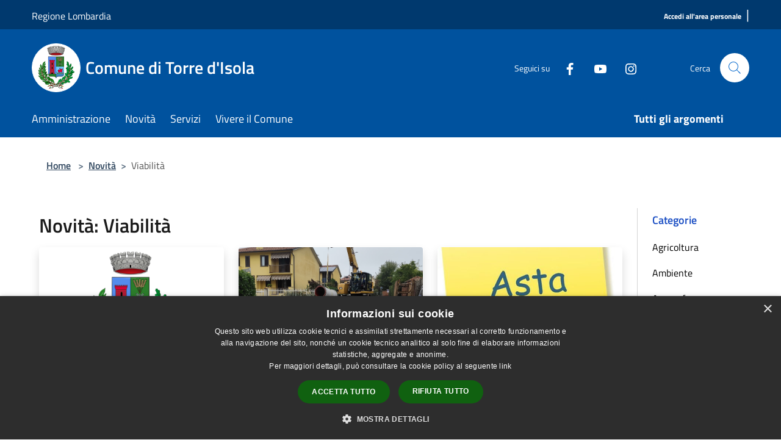

--- FILE ---
content_type: text/html; charset=UTF-8
request_url: https://www.comune.torredisola.pv.it/it/news-category/120136
body_size: 117204
content:
<!doctype html>
<html class="no-js" lang="it">
    <head>
        <meta charset="utf-8">
        <meta name="viewport" content="width=device-width, initial-scale=1, shrink-to-fit=no">
        <meta http-equiv="X-UA-Compatible" content="IE=edge"/>
        <meta name="csrf-token" content="2ug6WbbjXECJTb7gm31x6hJNnDarDYDB0lTmYOJj">
        <title>Novità - Comune di Torre d&#039;Isola</title>
                <link rel="stylesheet" href="/bootstrap-italia/dist/css/bootstrap-italia.min.css">
        <link rel="stylesheet" href="/css/agid.css?id=8e7e936f4bacc1509d74">
        <link rel="stylesheet" href="/css/ionicons/ionicons.min.css">

                        <link rel="canonical" href="https://www.comune.torredisola.pv.it/it/news-category/120136" />

        <style>
        
        .background-theme-lighter {
            background-color: rgba(0,82,158,0.1);
        }
    
        :root {
            --pui-cstm-primary: hsl(209deg,100%,31%);
            --pui-cstm-primary-rgb: 0, 82, 158;
            --pui-cstm-primary-hover: hsl(209deg, 100%, 41%);
            --pui-cstm-primary-active: hsl(209deg, 100%, 44%);
            --pui-cstm-primary-text-color: hsl(0deg, 0%, 100%);
            --pui-cstm-secondary: hsl(209deg, 100%, 31%);
            --pui-cstm-secondary-rgb: 0, 82, 158;
            --pui-cstm-secondary-hover: hsl(209deg, 100%, 41%);
            --pui-cstm-secondary-active: hsl(209deg, 100%, 44%);
            --pui-cstm-secondary-text-color: hsl(0deg, 0%, 100%);
        }
    
        .button-transparent {
            box-shadow: inset 0 0 0 2px #00529e;
            color: #00529e;
        }

        .text-button-transparent {
            color: #00529e;
        }

        .icon-button-transparent {
            fill: #00529e !important;
        }

        .button-fill-header {
            background-color: #00529e;
        }

        .button-transparent:hover {
            box-shadow: inset 0 0 0 2px #00498e;
            color: #00498e;
        }

        .button-fill-header:hover {
            background-color: #00498e;
        }

        .pagination-menu .page-link[aria-current] {
            color: #00529e !important;
            border: 1px solid #00529e !important;
        }

        .pagination-menu .page-link:hover {
            color: #00498e !important;
        }

        .pagination-menu .page-link .icon-primary {
            fill: #00529e !important;
        }
    
        .responsive-table thead th {
            background-color: #00529e;
            border: 1px solid #00396e;
        }

        .responsive-table thead th {
            background-color: #00529e;
            border: 1px solid #00396e;
        }

        @media (min-width: 480px) {
            .responsive-table tbody th[scope=row] {
                border-left: 1px solid #00396e;
                border-bottom: 1px solid #00396e;
            }

            .responsive-table tbody td {
                border-left: 1px solid #00396e;
                border-bottom: 1px solid #00396e;
                border-right: 1px solid #00396e;
            }

            .responsive-table tbody td:last-of-type {
                border-right: 1px solid #00396e;
            }
        }

        @media (max-width: 767px) {
            .responsive-table tbody th[scope=row] {
                background-color:#00529e;
            }
        }
    #footer-feedback {
        background-color: #00529e;
    }#footer-banner {
        background-color: #00529e;
    }.link-list-wrapper ul li a.list-item.active {
        background: #00529e;
    }.it-header-slim-wrapper {
            background-color: #00396e;
        }
        .it-header-slim-wrapper .it-header-slim-wrapper-content .it-header-slim-right-zone button {
            background-color: #00396e;
        }
        .btn-personal {
            background-color: #00396e!important;
            border-color: #00396e!important;
        }
        .btn-personal:hover {
            background-color: #00396e!important;
            border-color: #00396e!important;
        }
        .btn-personal:active {
            background-color: #00396e!important;
            border-color: #00396e!important;
        }
        .btn-personal:focus {
            background-color: #00396e!important;
            border-color: #00396e!important;
            box-shadow: none !important;
        }.it-header-slim-wrapper .it-header-slim-wrapper-content .it-header-slim-right-zone button:hover {
            background-color: #00315e;
        }.it-header-center-wrapper {
            background-color: #00529e;
        }@media (min-width: 992px) {
            .it-header-navbar-wrapper {
                background-color: #00529e;
            }
        }.page-father-button {
            background-color: #00529e;
        }
    .navbar-alerts-link-active{
        background-color: #00529e;
    }
    .btn-custom {
        background-color:#00529e;
    }
    .btn-custom:focus {
        box-shadow: inset 0 1px 0 rgb(255 255 255 / 15%), 0 1px 1px rgb(0 0 0 / 8%), 0 0 0 0.2rem rgba(0,82,158,0.5);
    }
    .btn-custom:not(:disabled):not(.disabled).active,
    .btn-custom:not(:disabled):not(.disabled):active,
    .btn-custom:hover {
        background-color:#00396e;
    }
    .btn-custom:not(:disabled):not(.disabled).active:focus,
    .btn-custom:not(:disabled):not(.disabled):active:focus {
        box-shadow: inset 0 3px 5px rgb(0 0 0 / 13%), 0 0 0 0.2rem rgba(0,82,158,0.5);
    }/*custom  css events*/
        .events-bar {
            background-color: #00529e!important;
        }
        .event__detail {
            background-color: #00396e!important;
        }
        .event--selected {
            background-color: #00396e;
        }
        .event:active, .event:focus, .event:hover {
            background-color: #00396e;
        }
        .it-calendar-wrapper .it-header-block-title {
            background-color: #00529e;
        }
    
        .btn-registry {
            background-color: #00529e;
        }
        .btn-registry:hover {
            background-color: #00498e;
        }
        .btn-custom {
            background-color: #00529e;
        }
        .btn-custom:hover {
            background-color: #00498e;
        }
    
    #progressbar .active {
        color: #00529e;
    }

    #progressbar li.active:before,
    #progressbar li.active:after {
        background: #00529e;
    }

    .progress-bar {
        background-color: #00529e;
    }

    .funkyradio input:checked ~ label:before,
    .funkyradio input:checked ~ label:before {
        background-color: #00529e;
    }

    .funkyradio input:empty ~ label:before,
    .funkyradio input:empty ~ label:before {
        background-color: #00529e;
    }

    #msform .action-button {
        background: #00529e;
    }

    #msform .action-button:hover,
    #msform .action-button:focus {
        background-color: #00498e;
    }

    #msform input:focus,
    #msform textarea:focus {
        border: 1px solid #00529e;
    }
    
    #left-menu .pnrr_separator .bg {
        background-color: #00529e;
    }
    .theme-color {
        background-color: #00529e !important;
    }
    .time-events {
        background-color: #00529e !important;
    }
        .btn-primary {
            border: 2px solid #00529e;
        }
        .btn-primary:hover {
            border: 2px solid #00498e;
        }
        .back-to-top {
            background-color: #00529e;
        }
        .it-header-center-wrapper .h2.no_toc {
            background-color: #00529e;
        }
    
        .link-list-wrapper ul li a span {
            color: #00529e;
        }
    
    </style>
                <meta name="description" content="Sito ufficiale Comune di Torre d&#039;Isola">
<meta property="og:title" content="Novità" />
<meta property="og:locale" content="it_IT" />
<meta property="og:description" content="" />
<meta property="og:type" content="website" />
<meta property="og:url" content="https://www.comune.torredisola.pv.it/it/news-category/120136" />
<meta property="og:image" content="https://torre-d-isola-api.municipiumapp.it/s3/720x960/s3/7325/sito/stemma.jpg" />



    <link rel="icon" type="image/png" href="https://torre-d-isola-api.municipiumapp.it/s3/150x150/s3/7325/sito/stemma.jpg">
    <link rel="apple-touch-icon" href="https://torre-d-isola-api.municipiumapp.it/s3/150x150/s3/7325/sito/stemma.jpg">

    


<!-- Attenzione a buttare script lato API -->
    <script type="text/javascript" charset="UTF-8" src="//cdn.cookie-script.com/s/a9680cf281dd2dc7153a52a9aadb3bd1.js"></script>
 
    </head>
    <body class="">
        <a href="#main-content" class="sr-only">Salta al contenuto principale</a>
                <div id="loading-layer" class="loading">
            <div class="loading__icon loading__icon--ripple">
                <div></div>
                <div></div>
            </div>
        </div>


        <header class="it-header-wrapper it-header-sticky" data-bs-toggle="sticky" data-bs-position-type="fixed" data-bs-sticky-class-name="is-sticky" data-bs-target="#header-nav-wrapper">
    <div class="it-header-slim-wrapper">
    <div class="container-fluid container-municipium-agid">
        <div class="row">
            <div class="col-12">
                <div class="it-header-slim-wrapper-content pl-0">

                                        <a class="d-lg-block navbar-brand"  href="https://www.regione.lombardia.it/" target="_blank" >
                                                    Regione Lombardia
                                            </a>


                    <div class="it-header-slim-right-zone">
                                                                                                                        
                                                                                    <a class="ml-2 mr-2 external_link_text" href="https://servizi.comune.torredisola.pv.it/servizi/filodiretto2/Login.Aspx?CE=trrdsl1583&amp;ACCESSO=C" title="" aria-label="Accedi all&#039;area personale">
                                    <span>Accedi all&#039;area personale</span>
                                </a>
                                <h1 class="header-separator" style="font-size: 1.333rem;font-weight: 400;letter-spacing: normal;margin-bottom: 8px;"> | </h1>
                                                                        </div>
                </div>
            </div>
        </div>
    </div>
</div>


    <div class="it-nav-wrapper">
        <div class="it-header-center-wrapper">
            <div class="container-fluid container-municipium-agid">
                <div class="row">
                    <div class="col-12">
                        <div class="it-header-center-content-wrapper">

                            <div class="it-brand-wrapper">
    <a href="/">

                    <span class="municipality__squared">
                <img src="//torre-d-isola-api.municipiumapp.it/s3/150x150/s3/7325/sito/stemma.jpg" alt="logo">
            </span>
        
                    <div class="ml-2 it-brand-text">
                <span class="h2 no_toc">Comune di Torre d&#039;Isola</span>
            </div>
            </a>
</div>

                                                            <div class="it-right-zone">
                                                                        <div class="it-socials d-none d-md-flex">
                                        <span>Seguici su</span>
                                        <ul>
                                                                                                                                                <li class="single-social-phone">
                                                        <a aria-label="Facebook" href="https://www.facebook.com/comunetorredisola/?fref=ts&amp;ref=br_tf" title="Facebook" target="_blank">
                                                            <svg class="icon" role="img" aria-label="Facebook"><use href="/bootstrap-italia/dist/svg/sprites.svg#it-facebook"></use></svg>
                                                        </a>
                                                    </li>
                                                                                                                                                                                                                                                                                            <li class="single-social-phone">
                                                        <a aria-label="Youtube" href="https://www.youtube.com/channel/UCeF4KTRJMxZfPTv0yrXN9hw" title="Youtube" target="_blank">
                                                            <svg class="icon" role="img" aria-label="Youtube"><use href="/bootstrap-italia/dist/svg/sprites.svg#it-youtube"></use></svg>
                                                        </a>
                                                    </li>
                                                                                                                                                                                                <li class="single-social-phone">
                                                        <a aria-label="Instagram" href="https://www.instagram.com/torredisola/" title="Instagram" target="_blank">
                                                            <svg class="icon" role="img" aria-label="Instagram"><use href="/bootstrap-italia/dist/svg/sprites.svg#it-instagram"></use></svg>
                                                        </a>
                                                    </li>
                                                                                                                                                                                                                                                                                                                                                                                                                                                                                                                    </ul>
                                    </div>
                                                                        <div class="it-search-wrapper">
                                        <span class="d-none d-md-block">Cerca</span>
                                        <a aria-label="Cerca" class="search-link rounded-icon"
                                        href="#" data-bs-toggle="modal" data-bs-target="#searchModal">
                                            <svg class="icon" aria-label="Cerca" role="img">
                                                <use
                                                    xlink:href="/svg/agid.svg#it-search"></use>
                                            </svg>
                                        </a>
                                    </div>
                                </div>
                                                    </div>
                    </div>
                </div>
            </div>
        </div>
                    <div class="it-header-navbar-wrapper" id="header-nav-wrapper">
                <div class="container-fluid container-municipium-agid">
                    <div class="row">
                        <div class="col-12">
                            <nav class="navbar navbar-expand-lg has-megamenu">
                                <button aria-controls="nav10" aria-expanded="false"
                                        aria-label="Toggle navigation" class="custom-navbar-toggler"
                                        data-bs-target="#nav10" data-bs-toggle="navbarcollapsible" type="button">
                                    <svg class="icon" aria-label="Menù" role="img">
                                        <use
                                            xlink:href="/svg/agid.svg#it-burger"></use>
                                    </svg>
                                </button>
                                <div class="navbar-collapsable" id="nav10">
                                    <div class="overlay"></div>
                                    <div class="menu-wrapper">
                                        <div class="close-div" style="padding:0px">
                                            <button class="btn close-menu" type="button" title="Chiudi menù">
                                                <svg class="icon icon-close" aria-label="Chiudi menù">
                                                    <use xlink:href="/svg/agid.svg#close"></use>
                                                </svg>
                                            </button>
                                        </div>
                                        <div class="navbar-logo mobile-only">
                                            <div class="row align-items-center">
                                                <div class="col-4">
                                                    <span class="municipality__logo pl-3">
                                                        <img src="//torre-d-isola-api.municipiumapp.it/s3/7325/sito/stemma.jpg" alt="logo" title="Logo">
                                                    </span>
                                                </div>
                                                <div class="col-6">
                                                    <span class="navbar-municipality">Comune di Torre d&#039;Isola</span>
                                                </div>
                                                <div class="col-2">
                                                </div>
                                            </div>
                                        </div>
                                        <ul class="navbar-nav" id="main-navigation" data-element="main-navigation"
                                        >
                                                                                                                                                    <li class="nav-item">
        <a class="nav-link nav-link-menu " href="https://www.comune.torredisola.pv.it/it/menu/amministrazione" target="" data-element="management">
                            <span>Amministrazione</span>
                    </a>
    </li>
                                                                                                                                                                                                    <li class="nav-item">
        <a class="nav-link nav-link-menu " href="https://www.comune.torredisola.pv.it/it/menu/news" target="" data-element="news">
                            <span>Novità</span>
                    </a>
    </li>
                                                                                                                                                                                                    <li class="nav-item">
        <a class="nav-link nav-link-menu " href="https://www.comune.torredisola.pv.it/it/menu/servizi" target="" data-element="all-services">
                            <span>Servizi</span>
                    </a>
    </li>
                                                                                                                                                                                                    <li class="nav-item">
        <a class="nav-link nav-link-menu " href="https://www.comune.torredisola.pv.it/it/menu/vivere-il-comune" target="" data-element="live">
                            <span>Vivere il Comune</span>
                    </a>
    </li>
                                                                                                                                                                                                                                                                                                                            </ul>
                                                                                                                                                                    <ul class="navbar-nav navbar-nav-last" id="third-navigation">
                                                                                                                                                                                                                                                                                                                                                                                                                                                                                                                                                                                                                                                                                                                                                                                                                                                <li class="nav-item">
        <a class="nav-link nav-link-menu nav-link-last" href="https://www.comune.torredisola.pv.it/it/topics" target="" data-element="all-topics">
                            <span><b>Tutti gli argomenti</b></span>
                    </a>
    </li>
                                                                                                                                                                                                                                                                                                        </ul>
                                                                                <ul class="navbar-nav navbar-nav-auth mobile-only">
                                                                                                                                                                            </ul>
                                                                                    <div class="container-social-phone mobile-only">
                                                <h1 class="h3">Seguici su</h1>
                                                <ul class="socials-phone">
                                                                                                                                                                    <li class="single-social-phone">
                                                            <a aria-label="Facebook" href="https://www.facebook.com/comunetorredisola/?fref=ts&amp;ref=br_tf" title="Facebook" target="_blank">
                                                                <svg class="icon" aria-label="Facebook" role="img"><use href="/bootstrap-italia/dist/svg/sprites.svg#it-facebook"></use></svg>
                                                            </a>
                                                        </li>
                                                                                                                                                                                                                                                                                                                                        <li class="single-social-phone">
                                                            <a aria-label="Youtube" href="https://www.youtube.com/channel/UCeF4KTRJMxZfPTv0yrXN9hw" title="Youtube" target="_blank">
                                                                <svg class="icon" aria-label="Youtube" role="img"><use href="/bootstrap-italia/dist/svg/sprites.svg#it-youtube"></use></svg>
                                                            </a>
                                                        </li>
                                                                                                                                                                                                                            <li class="single-social-phone">
                                                            <a aria-label="Instagram" href="https://www.instagram.com/torredisola/" title="Instagram" target="_blank">
                                                                <svg class="icon" aria-label="Instagram" role="img"><use href="/bootstrap-italia/dist/svg/sprites.svg#it-instagram"></use></svg>
                                                            </a>
                                                        </li>
                                                                                                                                                                                                                                                                                                                                                                                                                                                                                                                                                                                                            </ul>
                                            </div>
                                                                            </div>
                                </div>
                            </nav>
                        </div>
                    </div>
                </div>
            </div>
            </div>
</header>

        <main id="main-content">

                                            <section id="breadcrumb" class=" container-fluid container-municipium-agid  px-4 my-4" >
    <div class="row">
        <div class="col px-lg-4">
            <nav class="breadcrumb-container" aria-label="breadcrumb">
                <ol class="breadcrumb" data-element="breadcrumb">
                    <li class="breadcrumb-item">
                        <a href="https://www.comune.torredisola.pv.it/it">Home</a>
                        <span class="separator">&gt;</span>
                    </li>

                                                            


                    

                    
                                                                        <li class="breadcrumb-item">
                                <a href="https://www.comune.torredisola.pv.it/it/menu/news">Novità</a><span class="separator">&gt;</span>
                            </li>
                                                                                            
                    
                    
                    
                    
                    
                    
                    

                    
                    
                    
                    
                    
                                                                                                    
                    
                    
                                        
                    
                    

                    
                    
                    
                    
                    
                    
                    
                    
                    
                                                                <li class="breadcrumb-item active" aria-current="page">
                            Viabilità
                        </li>
                    

                                                                
                                                            
                                        
                                        
                    
                                                            
                                        
                    
                    
                    
                    
                    
                    
                    
                    
                    
                    
                                        
                    
                    
                    
                    
                    
                                        
                    
                    
                    
                    
                    
                    
                    
                    
                    
                    
                                    </ol>
            </nav>

        </div>
    </div>
</section>
    
    <section id="page" class="container-fluid container-municipium-agid px-4 mt-4">
        <div class="row">
            <div class="col-lg-10 py-lg-2">
                                    <div>
    <h1 class="text--left " >
                                    Novità: Viabilità
                    
    </h1>

    
    
    </div>
                                <div>
                                                                    <div class="row">
                                                                                                                                <div class="col-md-4 news-block">
    <article class="card-wrapper card-space">
        <div class="card card-big rounded shadow card-img ">
                            <div class="img-responsive-wrapper">
                    <div class="img-responsive ">
                        <figure class="img-wrapper mb-0">
                            <img src="//torre-d-isola-api.municipiumapp.it/s3/7325/media/logo-torre-d-isola.png" class="img-object-fit-contain" title="Posizionamento elementi dissuasori in Via Edoardo Negri" alt="Posizionamento elementi dissuasori in Via Edoardo Negri">
                        </figure>
                    </div>
                </div>
                        <div class="card-body">
                                                        <div class="card-pretitle card-pretitle-link">
                        <a href="https://www.comune.torredisola.pv.it/it/news?type=3">
                            <svg class="icon" aria-label="calendar" role="img">
                                <use xlink:href="/svg/agid.svg#it-calendar"></use>
                            </svg>Avvisi
                        </a>
                    </div>
                                                    <span class="h5 card-pretitle">
                        26 luglio 2025
                    </span>
                                <a href="https://www.comune.torredisola.pv.it/it/news/120136/posizionamento-elementi-dissuasori-in-via-edoardo-negri" class="link-detail">
                    <h1 class="h5 card-title">
                        Posizionamento elementi dissuasori in Via Edoardo Negri
                    </h1>
                </a>
                <p class="card-text">
                                            Posizionamento elementi dissuasori in Via Edoardo Negri
                                    </p>
                <div>
                                            <a href="https://www.comune.torredisola.pv.it/it/topics/1" class="link-argomenti"><span class="chip chip-simple chip-primary"><span class="chip-label">Accesso all'informazione</span></span></a> <a href="https://www.comune.torredisola.pv.it/it/topics/46" class="link-argomenti"><span class="chip chip-simple chip-primary"><span class="chip-label">Polizia</span></span></a>
                                    </div>
                <a class="read-more" href="https://www.comune.torredisola.pv.it/it/news/120136/posizionamento-elementi-dissuasori-in-via-edoardo-negri">
                    <span class="text">Leggi di più</span>
                    <svg class="icon" aria-label="Freccia destra" role="img">
                        <use xlink:href="/svg/agid.svg#it-arrow-right"></use>
                    </svg>
                </a>

            </div>
        </div>
    </article>
</div>
                                                                                                                                                                <div class="col-md-4 news-block">
    <article class="card-wrapper card-space">
        <div class="card card-big rounded shadow card-img ">
                            <div class="img-responsive-wrapper">
                    <div class="img-responsive ">
                        <figure class="img-wrapper mb-0">
                            <img src="//torre-d-isola-api.municipiumapp.it/s3/7325/media/whatsapp-image-2024-11-28-at-14-57-10-1.jpeg" class="img-object-fit-contain" title="Casottole – rifacimento raccolta acque" alt="Casottole – rifacimento raccolta acque">
                        </figure>
                    </div>
                </div>
                        <div class="card-body">
                                                        <div class="card-pretitle card-pretitle-link">
                        <a href="https://www.comune.torredisola.pv.it/it/news?type=3">
                            <svg class="icon" aria-label="calendar" role="img">
                                <use xlink:href="/svg/agid.svg#it-calendar"></use>
                            </svg>Avvisi
                        </a>
                    </div>
                                                    <span class="h5 card-pretitle">
                        28 novembre 2024
                    </span>
                                <a href="https://www.comune.torredisola.pv.it/it/news/120136/casottole-rifacimento-raccolta-acque" class="link-detail">
                    <h1 class="h5 card-title">
                        Casottole – rifacimento raccolta acque
                    </h1>
                </a>
                <p class="card-text">
                                            Lavori di rifacimento della rete di raccolta delle acque meteoriche
                                    </p>
                <div>
                                            <a href="https://www.comune.torredisola.pv.it/it/topics/2" class="link-argomenti"><span class="chip chip-simple chip-primary"><span class="chip-label">Acqua</span></span></a> <a href="https://www.comune.torredisola.pv.it/it/topics/59" class="link-argomenti"><span class="chip chip-simple chip-primary"><span class="chip-label">Urbanizzazione</span></span></a>
                                    </div>
                <a class="read-more" href="https://www.comune.torredisola.pv.it/it/news/120136/casottole-rifacimento-raccolta-acque">
                    <span class="text">Leggi di più</span>
                    <svg class="icon" aria-label="Freccia destra" role="img">
                        <use xlink:href="/svg/agid.svg#it-arrow-right"></use>
                    </svg>
                </a>

            </div>
        </div>
    </article>
</div>
                                                                                                                                                                <div class="col-md-4 news-block">
    <article class="card-wrapper card-space">
        <div class="card card-big rounded shadow card-img ">
                            <div class="img-responsive-wrapper">
                    <div class="img-responsive ">
                        <figure class="img-wrapper mb-0">
                            <img src="//torre-d-isola-api.municipiumapp.it/s3/7325/media/asta_pubblica.jpg" class="img-object-fit-contain" title="Terzo Avviso di Asta Pubblica per Alienazione SCUOLABUS" alt="Terzo Avviso di Asta Pubblica per Alienazione SCUOLABUS">
                        </figure>
                    </div>
                </div>
                        <div class="card-body">
                                                        <div class="card-pretitle card-pretitle-link">
                        <a href="https://www.comune.torredisola.pv.it/it/news?type=3">
                            <svg class="icon" aria-label="calendar" role="img">
                                <use xlink:href="/svg/agid.svg#it-calendar"></use>
                            </svg>Avvisi
                        </a>
                    </div>
                                                    <span class="h5 card-pretitle">
                        30 settembre 2024
                    </span>
                                <a href="https://www.comune.torredisola.pv.it/it/news/120136/avviso-di-asta-pubblica-per-alienazione-scuolabus-1666999-1743389" class="link-detail">
                    <h1 class="h5 card-title">
                        Terzo Avviso di Asta Pubblica per Alienazione SCUOLABUS
                    </h1>
                </a>
                <p class="card-text">
                                            Asta Pubblica per Alienazione SCUOLABUS
                                    </p>
                <div>
                                            <a href="https://www.comune.torredisola.pv.it/it/topics/1" class="link-argomenti"><span class="chip chip-simple chip-primary"><span class="chip-label">Accesso all'informazione</span></span></a>
                                    </div>
                <a class="read-more" href="https://www.comune.torredisola.pv.it/it/news/120136/avviso-di-asta-pubblica-per-alienazione-scuolabus-1666999-1743389">
                    <span class="text">Leggi di più</span>
                    <svg class="icon" aria-label="Freccia destra" role="img">
                        <use xlink:href="/svg/agid.svg#it-arrow-right"></use>
                    </svg>
                </a>

            </div>
        </div>
    </article>
</div>
                                                                                                                                                                <div class="col-md-4 news-block">
    <article class="card-wrapper card-space">
        <div class="card card-big rounded shadow card-img ">
                            <div class="img-responsive-wrapper">
                    <div class="img-responsive ">
                        <figure class="img-wrapper mb-0">
                            <img src="//torre-d-isola-api.municipiumapp.it/s3/7325/media/vendesi-terreno.jpg" class="img-object-fit-contain" title="Quarto Avviso di Asta Pubblica per Alienazione TERRENO COMUNALE LOCALITA&#039; MASSAUA" alt="Quarto Avviso di Asta Pubblica per Alienazione TERRENO COMUNALE LOCALITA&#039; MASSAUA">
                        </figure>
                    </div>
                </div>
                        <div class="card-body">
                                                        <div class="card-pretitle card-pretitle-link">
                        <a href="https://www.comune.torredisola.pv.it/it/news?type=3">
                            <svg class="icon" aria-label="calendar" role="img">
                                <use xlink:href="/svg/agid.svg#it-calendar"></use>
                            </svg>Avvisi
                        </a>
                    </div>
                                                    <span class="h5 card-pretitle">
                        30 settembre 2024
                    </span>
                                <a href="https://www.comune.torredisola.pv.it/it/news/120136/avviso-di-asta-pubblica-per-alienazione-scuolabus-cp-1666248-1689799-1743381" class="link-detail">
                    <h1 class="h5 card-title">
                        Quarto Avviso di Asta Pubblica per Alienazione TERRENO COMUNALE LOCALITA&#039; MASSAUA
                    </h1>
                </a>
                <p class="card-text">
                                            Asta Pubblica per Alienazione TERRENO COMUNALE LOCALITA' MASSAUA
                                    </p>
                <div>
                                            <a href="https://www.comune.torredisola.pv.it/it/topics/1" class="link-argomenti"><span class="chip chip-simple chip-primary"><span class="chip-label">Accesso all'informazione</span></span></a>
                                    </div>
                <a class="read-more" href="https://www.comune.torredisola.pv.it/it/news/120136/avviso-di-asta-pubblica-per-alienazione-scuolabus-cp-1666248-1689799-1743381">
                    <span class="text">Leggi di più</span>
                    <svg class="icon" aria-label="Freccia destra" role="img">
                        <use xlink:href="/svg/agid.svg#it-arrow-right"></use>
                    </svg>
                </a>

            </div>
        </div>
    </article>
</div>
                                                                                                                                                                <div class="col-md-4 news-block">
    <article class="card-wrapper card-space">
        <div class="card card-big rounded shadow card-img ">
                            <div class="img-responsive-wrapper">
                    <div class="img-responsive ">
                        <figure class="img-wrapper mb-0">
                            <img src="//torre-d-isola-api.municipiumapp.it/s3/7325/media/argomenti/parcheggi.jpg" class="img-object-fit-contain" title="Lavori impianto fognario dal 23 settembre - Via salvo d’Acquisto, via Volta, via Spallanzani, via Golgi" alt="Lavori impianto fognario dal 23 settembre - Via salvo d’Acquisto, via Volta, via Spallanzani, via Golgi">
                        </figure>
                    </div>
                </div>
                        <div class="card-body">
                                                        <div class="card-pretitle card-pretitle-link">
                        <a href="https://www.comune.torredisola.pv.it/it/news?type=3">
                            <svg class="icon" aria-label="calendar" role="img">
                                <use xlink:href="/svg/agid.svg#it-calendar"></use>
                            </svg>Avvisi
                        </a>
                    </div>
                                                    <span class="h5 card-pretitle">
                        20 settembre 2024
                    </span>
                                <a href="https://www.comune.torredisola.pv.it/it/news/120136/[base64]" class="link-detail">
                    <h1 class="h5 card-title">
                        Lavori impianto fognario dal 23 settembre - Via salvo d’Acquisto, via Volta, via Spallanzani, via Golgi
                    </h1>
                </a>
                <p class="card-text">
                                            Lavori e ordinanza divieto di sosta
                                    </p>
                <div>
                                            <a href="https://www.comune.torredisola.pv.it/it/topics/40" class="link-argomenti"><span class="chip chip-simple chip-primary"><span class="chip-label">Parcheggi</span></span></a>
                                    </div>
                <a class="read-more" href="https://www.comune.torredisola.pv.it/it/news/120136/[base64]">
                    <span class="text">Leggi di più</span>
                    <svg class="icon" aria-label="Freccia destra" role="img">
                        <use xlink:href="/svg/agid.svg#it-arrow-right"></use>
                    </svg>
                </a>

            </div>
        </div>
    </article>
</div>
                                                                                                                                                                <div class="col-md-4 news-block">
    <article class="card-wrapper card-space">
        <div class="card card-big rounded shadow card-img ">
                            <div class="img-responsive-wrapper">
                    <div class="img-responsive ">
                        <figure class="img-wrapper mb-0">
                            <img src="//torre-d-isola-api.municipiumapp.it/s3/7325/media/2024-valtantura-1.jpeg" class="img-object-fit-contain" title="Manutenzione straordinaria via Valtanturla e via Verdi" alt="Manutenzione straordinaria via Valtanturla e via Verdi">
                        </figure>
                    </div>
                </div>
                        <div class="card-body">
                                                        <div class="card-pretitle card-pretitle-link">
                        <a href="https://www.comune.torredisola.pv.it/it/news?type=3">
                            <svg class="icon" aria-label="calendar" role="img">
                                <use xlink:href="/svg/agid.svg#it-calendar"></use>
                            </svg>Avvisi
                        </a>
                    </div>
                                                    <span class="h5 card-pretitle">
                        1 luglio 2024
                    </span>
                                <a href="https://www.comune.torredisola.pv.it/it/news/120136/manutenzione-straordinaria-via-valtantura-e-via-verdi" class="link-detail">
                    <h1 class="h5 card-title">
                        Manutenzione straordinaria via Valtanturla e via Verdi
                    </h1>
                </a>
                <p class="card-text">
                                            Avvio lavori di rifacimento della rete di raccolta delle acque meteoriche
                                    </p>
                <div>
                                            <a href="https://www.comune.torredisola.pv.it/it/topics/13" class="link-argomenti"><span class="chip chip-simple chip-primary"><span class="chip-label">Comunicazione istituzionale</span></span></a>
                                    </div>
                <a class="read-more" href="https://www.comune.torredisola.pv.it/it/news/120136/manutenzione-straordinaria-via-valtantura-e-via-verdi">
                    <span class="text">Leggi di più</span>
                    <svg class="icon" aria-label="Freccia destra" role="img">
                        <use xlink:href="/svg/agid.svg#it-arrow-right"></use>
                    </svg>
                </a>

            </div>
        </div>
    </article>
</div>
                                                                                                                                                                <div class="col-md-4 news-block">
    <article class="card-wrapper card-space">
        <div class="card card-big rounded shadow card-img ">
                            <div class="img-responsive-wrapper">
                    <div class="img-responsive ">
                        <figure class="img-wrapper mb-0">
                            <img src="//torre-d-isola-api.municipiumapp.it/s3/7325/media/vendesi-terreno.jpg" class="img-object-fit-contain" title="Terzo Avviso di Asta Pubblica per Alienazione TERRENO COMUNALE LOCALITA&#039; MASSAUA" alt="Terzo Avviso di Asta Pubblica per Alienazione TERRENO COMUNALE LOCALITA&#039; MASSAUA">
                        </figure>
                    </div>
                </div>
                        <div class="card-body">
                                                        <div class="card-pretitle card-pretitle-link">
                        <a href="https://www.comune.torredisola.pv.it/it/news?type=3">
                            <svg class="icon" aria-label="calendar" role="img">
                                <use xlink:href="/svg/agid.svg#it-calendar"></use>
                            </svg>Avvisi
                        </a>
                    </div>
                                                    <span class="h5 card-pretitle">
                        29 maggio 2024
                    </span>
                                <a href="https://www.comune.torredisola.pv.it/it/news/120136/avviso-di-asta-pubblica-per-alienazione-scuolabus-cp-1666248-1689799" class="link-detail">
                    <h1 class="h5 card-title">
                        Terzo Avviso di Asta Pubblica per Alienazione TERRENO COMUNALE LOCALITA&#039; MASSAUA
                    </h1>
                </a>
                <p class="card-text">
                                            Terzo Avviso di Asta Pubblica per Alienazione TERRENO COMUNALE LOCALITA' MASSAUA
                                    </p>
                <div>
                                            <a href="https://www.comune.torredisola.pv.it/it/topics/1" class="link-argomenti"><span class="chip chip-simple chip-primary"><span class="chip-label">Accesso all'informazione</span></span></a>
                                    </div>
                <a class="read-more" href="https://www.comune.torredisola.pv.it/it/news/120136/avviso-di-asta-pubblica-per-alienazione-scuolabus-cp-1666248-1689799">
                    <span class="text">Leggi di più</span>
                    <svg class="icon" aria-label="Freccia destra" role="img">
                        <use xlink:href="/svg/agid.svg#it-arrow-right"></use>
                    </svg>
                </a>

            </div>
        </div>
    </article>
</div>
                                                                                                                                                                <div class="col-md-4 news-block">
    <article class="card-wrapper card-space">
        <div class="card card-big rounded shadow card-img ">
                            <div class="img-responsive-wrapper">
                    <div class="img-responsive ">
                        <figure class="img-wrapper mb-0">
                            <img src="//torre-d-isola-api.municipiumapp.it/s3/7325/media/20240525_102752.jpg" class="img-object-fit-contain" title="Interventi di asfaltatura" alt="Interventi di asfaltatura">
                        </figure>
                    </div>
                </div>
                        <div class="card-body">
                                                        <div class="card-pretitle card-pretitle-link">
                        <a href="https://www.comune.torredisola.pv.it/it/news?type=3">
                            <svg class="icon" aria-label="calendar" role="img">
                                <use xlink:href="/svg/agid.svg#it-calendar"></use>
                            </svg>Avvisi
                        </a>
                    </div>
                                                    <span class="h5 card-pretitle">
                        25 maggio 2024
                    </span>
                                <a href="https://www.comune.torredisola.pv.it/it/news/120136/interventi-di-asfaltatura" class="link-detail">
                    <h1 class="h5 card-title">
                        Interventi di asfaltatura
                    </h1>
                </a>
                <p class="card-text">
                                            Lavori pubblici in corso e programmati sulla viabilità
                                    </p>
                <div>
                                            <a href="https://www.comune.torredisola.pv.it/it/topics/59" class="link-argomenti"><span class="chip chip-simple chip-primary"><span class="chip-label">Urbanizzazione</span></span></a>
                                    </div>
                <a class="read-more" href="https://www.comune.torredisola.pv.it/it/news/120136/interventi-di-asfaltatura">
                    <span class="text">Leggi di più</span>
                    <svg class="icon" aria-label="Freccia destra" role="img">
                        <use xlink:href="/svg/agid.svg#it-arrow-right"></use>
                    </svg>
                </a>

            </div>
        </div>
    </article>
</div>
                                                                                                                                                                <div class="col-md-4 news-block">
    <article class="card-wrapper card-space">
        <div class="card card-big rounded shadow card-img ">
                            <div class="img-responsive-wrapper">
                    <div class="img-responsive ">
                        <figure class="img-wrapper mb-0">
                            <img src="//torre-d-isola-api.municipiumapp.it/s3/7325/media/asta_pubblica.jpg" class="img-object-fit-contain" title="Secondo Avviso di Asta Pubblica per Alienazione SCUOLABUS" alt="Secondo Avviso di Asta Pubblica per Alienazione SCUOLABUS">
                        </figure>
                    </div>
                </div>
                        <div class="card-body">
                                                        <div class="card-pretitle card-pretitle-link">
                        <a href="https://www.comune.torredisola.pv.it/it/news?type=3">
                            <svg class="icon" aria-label="calendar" role="img">
                                <use xlink:href="/svg/agid.svg#it-calendar"></use>
                            </svg>Avvisi
                        </a>
                    </div>
                                                    <span class="h5 card-pretitle">
                        11 aprile 2024
                    </span>
                                <a href="https://www.comune.torredisola.pv.it/it/news/120136/avviso-di-asta-pubblica-per-alienazione-scuolabus-1666999" class="link-detail">
                    <h1 class="h5 card-title">
                        Secondo Avviso di Asta Pubblica per Alienazione SCUOLABUS
                    </h1>
                </a>
                <p class="card-text">
                                            Secondo Avviso di Asta Pubblica per Alienazione SCUOLABUS
                                    </p>
                <div>
                                            <a href="https://www.comune.torredisola.pv.it/it/topics/1" class="link-argomenti"><span class="chip chip-simple chip-primary"><span class="chip-label">Accesso all'informazione</span></span></a>
                                    </div>
                <a class="read-more" href="https://www.comune.torredisola.pv.it/it/news/120136/avviso-di-asta-pubblica-per-alienazione-scuolabus-1666999">
                    <span class="text">Leggi di più</span>
                    <svg class="icon" aria-label="Freccia destra" role="img">
                        <use xlink:href="/svg/agid.svg#it-arrow-right"></use>
                    </svg>
                </a>

            </div>
        </div>
    </article>
</div>
                                                                                                                                                                <div class="col-md-4 news-block">
    <article class="card-wrapper card-space">
        <div class="card card-big rounded shadow card-img ">
                            <div class="img-responsive-wrapper">
                    <div class="img-responsive ">
                        <figure class="img-wrapper mb-0">
                            <img src="//torre-d-isola-api.municipiumapp.it/s3/7325/media/asta_pubblica.jpg" class="img-object-fit-contain" title="Secondo Avviso di Asta Pubblica per Alienazione TERRENO COMUNALE LOCALITA&#039; MASSAUA" alt="Secondo Avviso di Asta Pubblica per Alienazione TERRENO COMUNALE LOCALITA&#039; MASSAUA">
                        </figure>
                    </div>
                </div>
                        <div class="card-body">
                                                        <div class="card-pretitle card-pretitle-link">
                        <a href="https://www.comune.torredisola.pv.it/it/news?type=3">
                            <svg class="icon" aria-label="calendar" role="img">
                                <use xlink:href="/svg/agid.svg#it-calendar"></use>
                            </svg>Avvisi
                        </a>
                    </div>
                                                    <span class="h5 card-pretitle">
                        10 aprile 2024
                    </span>
                                <a href="https://www.comune.torredisola.pv.it/it/news/120136/avviso-di-asta-pubblica-per-alienazione-scuolabus-cp-1666248" class="link-detail">
                    <h1 class="h5 card-title">
                        Secondo Avviso di Asta Pubblica per Alienazione TERRENO COMUNALE LOCALITA&#039; MASSAUA
                    </h1>
                </a>
                <p class="card-text">
                                            Secondo Avviso di Asta Pubblica per Alienazione TERRENO COMUNALE LOCALITA' MASSAUA
                                    </p>
                <div>
                                            <a href="https://www.comune.torredisola.pv.it/it/topics/1" class="link-argomenti"><span class="chip chip-simple chip-primary"><span class="chip-label">Accesso all'informazione</span></span></a>
                                    </div>
                <a class="read-more" href="https://www.comune.torredisola.pv.it/it/news/120136/avviso-di-asta-pubblica-per-alienazione-scuolabus-cp-1666248">
                    <span class="text">Leggi di più</span>
                    <svg class="icon" aria-label="Freccia destra" role="img">
                        <use xlink:href="/svg/agid.svg#it-arrow-right"></use>
                    </svg>
                </a>

            </div>
        </div>
    </article>
</div>
                                                                                                                                                                <div class="col-md-4 news-block">
    <article class="card-wrapper card-space">
        <div class="card card-big rounded shadow card-img ">
                            <div class="img-responsive-wrapper">
                    <div class="img-responsive ">
                        <figure class="img-wrapper mb-0">
                            <img src="//torre-d-isola-api.municipiumapp.it/s3/7325/media/asta_pubblica.jpg" class="img-object-fit-contain" title="Avviso di Asta Pubblica per Alienazione SCUOLABUS" alt="Avviso di Asta Pubblica per Alienazione SCUOLABUS">
                        </figure>
                    </div>
                </div>
                        <div class="card-body">
                                                        <div class="card-pretitle card-pretitle-link">
                        <a href="https://www.comune.torredisola.pv.it/it/news?type=3">
                            <svg class="icon" aria-label="calendar" role="img">
                                <use xlink:href="/svg/agid.svg#it-calendar"></use>
                            </svg>Avvisi
                        </a>
                    </div>
                                                    <span class="h5 card-pretitle">
                        4 marzo 2024
                    </span>
                                <a href="https://www.comune.torredisola.pv.it/it/news/120136/avviso-di-asta-pubblica-per-alienazione-scuolabus" class="link-detail">
                    <h1 class="h5 card-title">
                        Avviso di Asta Pubblica per Alienazione SCUOLABUS
                    </h1>
                </a>
                <p class="card-text">
                                            Avviso di Asta Pubblica per Alienazione SCUOLABUS
                                    </p>
                <div>
                                            <a href="https://www.comune.torredisola.pv.it/it/topics/1" class="link-argomenti"><span class="chip chip-simple chip-primary"><span class="chip-label">Accesso all'informazione</span></span></a>
                                    </div>
                <a class="read-more" href="https://www.comune.torredisola.pv.it/it/news/120136/avviso-di-asta-pubblica-per-alienazione-scuolabus">
                    <span class="text">Leggi di più</span>
                    <svg class="icon" aria-label="Freccia destra" role="img">
                        <use xlink:href="/svg/agid.svg#it-arrow-right"></use>
                    </svg>
                </a>

            </div>
        </div>
    </article>
</div>
                                                                                                                                                                <div class="col-md-4 news-block">
    <article class="card-wrapper card-space">
        <div class="card card-big rounded shadow card-img ">
                            <div class="img-responsive-wrapper">
                    <div class="img-responsive ">
                        <figure class="img-wrapper mb-0">
                            <img src="//torre-d-isola-api.municipiumapp.it/s3/7325/media/asta_pubblica.jpg" class="img-object-fit-contain" title="Avviso di Asta Pubblica per Alienazione TERRENO COMUNALE LOCALITA&#039; MASSAUA" alt="Avviso di Asta Pubblica per Alienazione TERRENO COMUNALE LOCALITA&#039; MASSAUA">
                        </figure>
                    </div>
                </div>
                        <div class="card-body">
                                                        <div class="card-pretitle card-pretitle-link">
                        <a href="https://www.comune.torredisola.pv.it/it/news?type=3">
                            <svg class="icon" aria-label="calendar" role="img">
                                <use xlink:href="/svg/agid.svg#it-calendar"></use>
                            </svg>Avvisi
                        </a>
                    </div>
                                                    <span class="h5 card-pretitle">
                        4 marzo 2024
                    </span>
                                <a href="https://www.comune.torredisola.pv.it/it/news/120136/avviso-di-asta-pubblica-per-alienazione-scuolabus-cp" class="link-detail">
                    <h1 class="h5 card-title">
                        Avviso di Asta Pubblica per Alienazione TERRENO COMUNALE LOCALITA&#039; MASSAUA
                    </h1>
                </a>
                <p class="card-text">
                                            Avviso di Asta Pubblica per Alienazione TERRENO COMUNALE LOCALITA' MASSAUA
                                    </p>
                <div>
                                            <a href="https://www.comune.torredisola.pv.it/it/topics/1" class="link-argomenti"><span class="chip chip-simple chip-primary"><span class="chip-label">Accesso all'informazione</span></span></a>
                                    </div>
                <a class="read-more" href="https://www.comune.torredisola.pv.it/it/news/120136/avviso-di-asta-pubblica-per-alienazione-scuolabus-cp">
                    <span class="text">Leggi di più</span>
                    <svg class="icon" aria-label="Freccia destra" role="img">
                        <use xlink:href="/svg/agid.svg#it-arrow-right"></use>
                    </svg>
                </a>

            </div>
        </div>
    </article>
</div>
                                                                                                                                                                <div class="col-md-4 news-block">
    <article class="card-wrapper card-space">
        <div class="card card-big rounded shadow card-img ">
                            <div class="img-responsive-wrapper">
                    <div class="img-responsive ">
                        <figure class="img-wrapper mb-0">
                            <img src="//torre-d-isola-api.municipiumapp.it/s3/7325/media/ciclabile-sette-fil-sanvarese-20240109-wa0017.jpg" class="img-object-fit-contain" title="Inaugurazione ciclabili – Fulvio Avantaggiato" alt="Inaugurazione ciclabili – Fulvio Avantaggiato">
                        </figure>
                    </div>
                </div>
                        <div class="card-body">
                                                        <div class="card-pretitle card-pretitle-link">
                        <a href="https://www.comune.torredisola.pv.it/it/news?type=1">
                            <svg class="icon" aria-label="calendar" role="img">
                                <use xlink:href="/svg/agid.svg#it-calendar"></use>
                            </svg>Notizie
                        </a>
                    </div>
                                                    <span class="h5 card-pretitle">
                        1 febbraio 2024
                    </span>
                                <a href="https://www.comune.torredisola.pv.it/it/news/120136/inaugurazione-ciclabili-fulvio-avantaggiato" class="link-detail">
                    <h1 class="h5 card-title">
                        Inaugurazione ciclabili – Fulvio Avantaggiato
                    </h1>
                </a>
                <p class="card-text">
                                            Inaugurazione dei due tratti di nuova ciclabile
                                    </p>
                <div>
                                            <a href="https://www.comune.torredisola.pv.it/it/topics/44" class="link-argomenti"><span class="chip chip-simple chip-primary"><span class="chip-label">Pista ciclabile</span></span></a>
                                    </div>
                <a class="read-more" href="https://www.comune.torredisola.pv.it/it/news/120136/inaugurazione-ciclabili-fulvio-avantaggiato">
                    <span class="text">Leggi di più</span>
                    <svg class="icon" aria-label="Freccia destra" role="img">
                        <use xlink:href="/svg/agid.svg#it-arrow-right"></use>
                    </svg>
                </a>

            </div>
        </div>
    </article>
</div>
                                                                                                                                                                <div class="col-md-4 news-block">
    <article class="card-wrapper card-space">
        <div class="card card-big rounded shadow card-img ">
                            <div class="img-responsive-wrapper">
                    <div class="img-responsive ">
                        <figure class="img-wrapper mb-0">
                            <img src="//torre-d-isola-api.municipiumapp.it/s3/7325/media/pali-telecamere-mod.jpg" class="img-object-fit-contain" title="Controllo del territorio - Videosorveglianza" alt="Controllo del territorio - Videosorveglianza">
                        </figure>
                    </div>
                </div>
                        <div class="card-body">
                                                        <div class="card-pretitle card-pretitle-link">
                        <a href="https://www.comune.torredisola.pv.it/it/news?type=3">
                            <svg class="icon" aria-label="calendar" role="img">
                                <use xlink:href="/svg/agid.svg#it-calendar"></use>
                            </svg>Avvisi
                        </a>
                    </div>
                                                    <span class="h5 card-pretitle">
                        19 gennaio 2024
                    </span>
                                <a href="https://www.comune.torredisola.pv.it/it/news/120136/controllo-del-territorio-videosorveglianza" class="link-detail">
                    <h1 class="h5 card-title">
                        Controllo del territorio - Videosorveglianza
                    </h1>
                </a>
                <p class="card-text">
                                            Rete di videosorveglianza
                                    </p>
                <div>
                                            <a href="https://www.comune.torredisola.pv.it/it/topics/46" class="link-argomenti"><span class="chip chip-simple chip-primary"><span class="chip-label">Polizia</span></span></a>
                                    </div>
                <a class="read-more" href="https://www.comune.torredisola.pv.it/it/news/120136/controllo-del-territorio-videosorveglianza">
                    <span class="text">Leggi di più</span>
                    <svg class="icon" aria-label="Freccia destra" role="img">
                        <use xlink:href="/svg/agid.svg#it-arrow-right"></use>
                    </svg>
                </a>

            </div>
        </div>
    </article>
</div>
                                                                                                                                                                <div class="col-md-4 news-block">
    <article class="card-wrapper card-space">
        <div class="card card-big rounded shadow card-img ">
                            <div class="img-responsive-wrapper">
                    <div class="img-responsive ">
                        <figure class="img-wrapper mb-0">
                            <img src="//torre-d-isola-api.municipiumapp.it/s3/7325/newsimage/immagine-2023-11-14-103931.png" class="img-object-fit-contain" title="Ordinanza per la disciplina della circolazione stradale in periodo invernale 2023-2024" alt="Ordinanza per la disciplina della circolazione stradale in periodo invernale 2023-2024">
                        </figure>
                    </div>
                </div>
                        <div class="card-body">
                                                        <div class="card-pretitle card-pretitle-link">
                        <a href="https://www.comune.torredisola.pv.it/it/news?type=3">
                            <svg class="icon" aria-label="calendar" role="img">
                                <use xlink:href="/svg/agid.svg#it-calendar"></use>
                            </svg>Avvisi
                        </a>
                    </div>
                                                    <span class="h5 card-pretitle">
                        14 novembre 2023
                    </span>
                                <a href="https://www.comune.torredisola.pv.it/it/news/120136/ordinanza-per-la-disciplina-della-circolazione-stradale-in-periodo-invernale-2023-2024" class="link-detail">
                    <h1 class="h5 card-title">
                        Ordinanza per la disciplina della circolazione stradale in periodo invernale 2023-2024
                    </h1>
                </a>
                <p class="card-text">
                                            Ordinanza per la disciplina della circolazione stradale in periodo invernale 2023-2024.
                                    </p>
                <div>
                                            <a href="https://www.comune.torredisola.pv.it/it/topics/46" class="link-argomenti"><span class="chip chip-simple chip-primary"><span class="chip-label">Polizia</span></span></a>
                                    </div>
                <a class="read-more" href="https://www.comune.torredisola.pv.it/it/news/120136/ordinanza-per-la-disciplina-della-circolazione-stradale-in-periodo-invernale-2023-2024">
                    <span class="text">Leggi di più</span>
                    <svg class="icon" aria-label="Freccia destra" role="img">
                        <use xlink:href="/svg/agid.svg#it-arrow-right"></use>
                    </svg>
                </a>

            </div>
        </div>
    </article>
</div>
                                                                                    </div>
                        <div class="row">
                            <div class="col">
                                <nav class="pagination-wrapper justify-content-center" aria-label="">
                                    <ul class="pagination" role="navigation">
        
                    <li class="page-item disabled">
                <a class="page-link" href="#" tabindex="-1" aria-hidden="true">
                    <svg class="icon icon-primary"><use xlink:href="/svg/agid.svg#it-chevron-left"></use></svg>
                    <span class="sr-only">Pagina precedente</span>
                </a>
            </li>
        
        
                            <li class="page-item  active">
                <a class="page-link" href="https://www.comune.torredisola.pv.it/it/news-category/120136?page=1">1</a>
            </li>
                    <li class="page-item ">
                <a class="page-link" href="https://www.comune.torredisola.pv.it/it/news-category/120136?page=2">2</a>
            </li>
                    <li class="page-item ">
                <a class="page-link" href="https://www.comune.torredisola.pv.it/it/news-category/120136?page=3">3</a>
            </li>
                
        

                    <li class="page-item">
                <a class="page-link" href="https://www.comune.torredisola.pv.it/it/news-category/120136?page=2">
                    <span class="sr-only">Successiva &raquo;</span>
                    <svg class="icon icon-primary"><use xlink:href="/svg/agid.svg#it-chevron-right"></use></svg>
                </a>
            </li>
            </ul>

                                </nav>
                            </div>
                        </div>
                                    </div>
            </div>
            <div class="col-lg-2 pt-5 pt-lg-2 sidebar">
                <div class="link-list-wrapper">
    <ul class="link-list link-list-municipium">
        <li>
            <h3 id="heading-senza-link">
                Categorie
            </h3>
        </li>

                                <li>
                <a href="https://www.comune.torredisola.pv.it/it/news-category/120156" class="list-item ">
                    Agricoltura                 </a>
            </li>
                                <li>
                <a href="https://www.comune.torredisola.pv.it/it/news-category/120155" class="list-item ">
                    Ambiente                 </a>
            </li>
                                <li>
                <a href="https://www.comune.torredisola.pv.it/it/news-category/120152" class="list-item ">
                    Anagrafe                 </a>
            </li>
                                <li>
                <a href="https://www.comune.torredisola.pv.it/it/news-category/120142" class="list-item ">
                    Artigianato                 </a>
            </li>
                                <li>
                <a href="https://www.comune.torredisola.pv.it/it/news-category/120141" class="list-item ">
                    Commercio                 </a>
            </li>
                                <li>
                <a href="https://www.comune.torredisola.pv.it/it/news-category/120147" class="list-item ">
                    Comune                 </a>
            </li>
                                <li>
                <a href="https://www.comune.torredisola.pv.it/it/news-category/120135" class="list-item ">
                    Cultura                 </a>
            </li>
                                <li>
                <a href="https://www.comune.torredisola.pv.it/it/news-category/120140" class="list-item ">
                    Economia                 </a>
            </li>
                                <li>
                <a href="https://www.comune.torredisola.pv.it/it/news-category/120146" class="list-item ">
                    Edilizia                 </a>
            </li>
                                <li>
                <a href="https://www.comune.torredisola.pv.it/it/news-category/120149" class="list-item ">
                    Emergenza                 </a>
            </li>
                                <li>
                <a href="https://www.comune.torredisola.pv.it/it/news-category/120150" class="list-item ">
                    Giovani                 </a>
            </li>
                                <li>
                <a href="https://www.comune.torredisola.pv.it/it/news-category/120148" class="list-item ">
                    Lavoro                 </a>
            </li>
                                <li>
                <a href="https://www.comune.torredisola.pv.it/it/news-category/120137" class="list-item ">
                    Mobilità                 </a>
            </li>
                                <li>
                <a href="https://www.comune.torredisola.pv.it/it/news-category/120151" class="list-item ">
                    Opere                 </a>
            </li>
                                <li>
                <a href="https://www.comune.torredisola.pv.it/it/news-category/120157" class="list-item ">
                    Pari opportunità                 </a>
            </li>
                                <li>
                <a href="https://www.comune.torredisola.pv.it/it/news-category/120158" class="list-item ">
                    Politica                 </a>
            </li>
                                <li>
                <a href="https://www.comune.torredisola.pv.it/it/news-category/120160" class="list-item ">
                    Pro loco                 </a>
            </li>
                                <li>
                <a href="https://www.comune.torredisola.pv.it/it/news-category/120159" class="list-item ">
                    Protezione Civile                 </a>
            </li>
                                <li>
                <a href="https://www.comune.torredisola.pv.it/it/news-category/120144" class="list-item ">
                    Scuola                 </a>
            </li>
                                <li>
                <a href="https://www.comune.torredisola.pv.it/it/news-category/120138" class="list-item ">
                    Servizi                 </a>
            </li>
                                <li>
                <a href="https://www.comune.torredisola.pv.it/it/news-category/120153" class="list-item ">
                    Sociale                 </a>
            </li>
                                <li>
                <a href="https://www.comune.torredisola.pv.it/it/news-category/120143" class="list-item ">
                    Sport                 </a>
            </li>
                                <li>
                <a href="https://www.comune.torredisola.pv.it/it/news-category/120154" class="list-item ">
                    Tributi                 </a>
            </li>
                                <li>
                <a href="https://www.comune.torredisola.pv.it/it/news-category/120139" class="list-item ">
                    Turismo                 </a>
            </li>
                                <li>
                <a href="https://www.comune.torredisola.pv.it/it/news-category/120145" class="list-item ">
                    Università                 </a>
            </li>
                                <li>
                <a href="https://www.comune.torredisola.pv.it/it/news-category/120136" class="list-item active">
                    Viabilità                 </a>
            </li>
            </ul>
</div>
            </div>
        </div>
    </section>
            
        </main>

                    <section id="box-evaluate">
    <div class=" theme-color ">
        <div class="container">
            <div class="row d-flex justify-content-center border-container  theme-color ">
                <div class="col-12 col-lg-6">
                    <div class="cmp-rating pt-lg-80 pb-lg-80" id="">
                        <div class="card shadow card-wrapper card-evaluate" data-element="feedback">
                            <div class="cmp-rating__card-first flex flex-direction-column align-items-center">
                                <div class="card-header border-0">
                                                                        <h2 class="title-evaluate" data-element="feedback-title">Quanto sono chiare le informazioni su questa pagina?</h2>
                                                                    </div>
                                <input type="hidden" name="type" value="news-category">
                                <input type="hidden" name="path" value="it/news-category/120136">
                                <input type="hidden" name="lang" value="it">
                                <input type="hidden" name="typeEvaluateId" value="">
                                <div class="card-body">
                                    <fieldset class="rating rating-evaluate">
                                        <legend style="display:none">Valuta il Servizio</legend>
                                        <input type="radio" id="star5a" name="ratingA" value="5">
                                        <label class="full rating-star active" for="star5a" data-element="feedback-rate-5">
                                            <svg class="icon icon-sm" role="img" aria-labelledby="star5a" aria-label="star5" viewBox="0 0 24 24" id="it-star-full-1" xmlns="http://www.w3.org/2000/svg">
                                                <path d="M12 1.7L9.5 9.2H1.6L8 13.9l-2.4 7.6 6.4-4.7 6.4 4.7-2.4-7.6 6.4-4.7h-7.9L12 1.7z"></path>
                                                <path fill="none" d="M0 0h24v24H0z"></path>
                                            </svg>
                                        </label>
                                        <input type="radio" id="star4a" name="ratingA" value="4">
                                        <label class="full rating-star active" for="star4a" data-element="feedback-rate-4">
                                            <svg class="icon icon-sm" role="img" aria-labelledby="star4a" aria-label="star4" viewBox="0 0 24 24" id="it-star-full-2" xmlns="http://www.w3.org/2000/svg">
                                                <path d="M12 1.7L9.5 9.2H1.6L8 13.9l-2.4 7.6 6.4-4.7 6.4 4.7-2.4-7.6 6.4-4.7h-7.9L12 1.7z"></path>
                                                <path fill="none" d="M0 0h24v24H0z"></path>
                                            </svg>
                                        </label>
                                        <input type="radio" id="star3a" name="ratingA" value="3">
                                        <label class="full rating-star active" for="star3a" data-element="feedback-rate-3">
                                            <svg class="icon icon-sm" role="img" aria-labelledby="star3a" aria-label="star3" viewBox="0 0 24 24" id="it-star-full-3" xmlns="http://www.w3.org/2000/svg">
                                                <path d="M12 1.7L9.5 9.2H1.6L8 13.9l-2.4 7.6 6.4-4.7 6.4 4.7-2.4-7.6 6.4-4.7h-7.9L12 1.7z"></path>
                                                <path fill="none" d="M0 0h24v24H0z"></path>
                                            </svg>
                                        </label>
                                        <input type="radio" id="star2a" name="ratingA" value="2">
                                        <label class="full rating-star active" for="star2a" data-element="feedback-rate-2">
                                            <svg class="icon icon-sm" role="img" aria-labelledby="star2a" aria-label="star2" viewBox="0 0 24 24" id="it-star-full-4" xmlns="http://www.w3.org/2000/svg">
                                                <path d="M12 1.7L9.5 9.2H1.6L8 13.9l-2.4 7.6 6.4-4.7 6.4 4.7-2.4-7.6 6.4-4.7h-7.9L12 1.7z"></path>
                                                <path fill="none" d="M0 0h24v24H0z"></path>
                                            </svg>
                                        </label>
                                        <input type="radio" id="star1a" name="ratingA" value="1">
                                        <label class="full rating-star active" for="star1a" data-element="feedback-rate-1">
                                            <svg class="icon icon-sm" role="img" aria-labelledby="star1a" aria-label="star1" viewBox="0 0 24 24" id="it-star-full-5" xmlns="http://www.w3.org/2000/svg">
                                                <path d="M12 1.7L9.5 9.2H1.6L8 13.9l-2.4 7.6 6.4-4.7 6.4 4.7-2.4-7.6 6.4-4.7h-7.9L12 1.7z"></path>
                                                <path fill="none" d="M0 0h24v24H0z"></path>
                                            </svg>
                                        </label>
                                    </fieldset>
                                </div>
                            </div>
                            <div class="cmp-rating__card-second d-none" data-step="3">
                                <div class="card-header border-0 mb-0">
                                    <h1 class="title-medium-2-bold mb-0 h4" id="rating-feedback">Grazie, il tuo parere ci aiuterà a migliorare il servizio!</h1>
                                </div>
                            </div>
                            <div class="form-rating">
                                <div data-step="1">
                                    <div class="cmp-steps-rating">
                                        <fieldset class="fieldset-rating-one d-none" data-element="feedback-rating-positive">
                                            <div class="iscrizioni-header w-100">
                                                <div class="step-title d-flex align-items-center justify-content-between drop-shadow">
                                                    <legend class="d-block d-lg-inline" data-element="feedback-rating-question">Quali sono stati gli aspetti che hai preferito?</legend>
                                                    <h1 class="step step-first h6">1/2</h1>
                                                </div>
                                            </div>
                                            <div class="cmp-steps-rating__body">
                                                <div class="cmp-radio-list">
                                                    <div class="card card-teaser shadow-rating">
                                                        <div class="card-body">
                                                            <div class="form-check m-0">
                                                                <div class="radio-body border-bottom border-light cmp-radio-list__item">
                                                                    <input name="rating1" type="radio" id="radio-1">
                                                                    <label for="radio-1" data-element="feedback-rating-answer">Le indicazioni erano chiare</label>
                                                                </div>
                                                                <div class="radio-body border-bottom border-light cmp-radio-list__item">
                                                                    <input name="rating1" type="radio" id="radio-2">
                                                                    <label for="radio-2" data-element="feedback-rating-answer">Le indicazioni erano complete</label>
                                                                </div>
                                                                <div class="radio-body border-bottom border-light cmp-radio-list__item">
                                                                    <input name="rating1" type="radio" id="radio-3">
                                                                    <label for="radio-3" data-element="feedback-rating-answer">Capivo sempre che stavo procedendo correttamente</label>
                                                                </div>
                                                                <div class="radio-body border-bottom border-light cmp-radio-list__item">
                                                                    <input name="rating1" type="radio" id="radio-4">
                                                                    <label for="radio-4" data-element="feedback-rating-answer">Non ho avuto problemi tecnici</label>
                                                                </div>
                                                                <div class="radio-body border-bottom border-light cmp-radio-list__item">
                                                                    <input name="rating1" type="radio" id="radio-5">
                                                                    <label for="radio-5" data-element="feedback-rating-answer">Altro</label>
                                                                </div>
                                                            </div>
                                                        </div>
                                                    </div>
                                                </div>
                                            </div>
                                        </fieldset>
                                        <fieldset class="fieldset-rating-two d-none" data-element="feedback-rating-negative">
                                            <div class="iscrizioni-header w-100">
                                                <div class="step-title d-flex align-items-center justify-content-between drop-shadow">
                                                    <legend class="d-block d-lg-inline" data-element="feedback-rating-question">
                                                        Dove hai incontrato le maggiori difficoltà?
                                                    </legend>
                                                    <h1 class="step step-first h6">1/2</h1>
                                                </div>
                                            </div>
                                            <div class="cmp-steps-rating__body">
                                                <div class="cmp-radio-list">
                                                    <div class="card card-teaser shadow-rating">
                                                        <div class="card-body">
                                                            <div class="form-check m-0">
                                                                <div class="radio-body border-bottom border-light cmp-radio-list__item">
                                                                    <input name="rating2" type="radio" id="radio-6">
                                                                    <label for="radio-6" class="active" data-element="feedback-rating-answer">A volte le indicazioni non erano chiare</label>
                                                                </div>
                                                                <div class="radio-body border-bottom border-light cmp-radio-list__item">
                                                                    <input name="rating2" type="radio" id="radio-7">
                                                                    <label for="radio-7" class="active" data-element="feedback-rating-answer">A volte le indicazioni non erano complete</label>
                                                                </div>
                                                                <div class="radio-body border-bottom border-light cmp-radio-list__item">
                                                                    <input name="rating2" type="radio" id="radio-8">
                                                                    <label for="radio-8" class="active" data-element="feedback-rating-answer">A volte non capivo se stavo procedendo correttamente</label>
                                                                </div>
                                                                <div class="radio-body border-bottom border-light cmp-radio-list__item">
                                                                    <input name="rating2" type="radio" id="radio-9">
                                                                    <label for="radio-9" class="active" data-element="feedback-rating-answer">Ho avuto problemi tecnici</label>
                                                                </div>
                                                                <div class="radio-body border-bottom border-light cmp-radio-list__item">
                                                                    <input name="rating2" type="radio" id="radio-10">
                                                                    <label for="radio-10" class="active" data-element="feedback-rating-answer">Altro</label>
                                                                </div>
                                                            </div>
                                                        </div>
                                                    </div>
                                                </div>
                                            </div>
                                        </fieldset>
                                    </div>
                                </div>
                                <div class="second-fieldset d-none" data-step="2">
                                    <div class="cmp-steps-rating">
                                        <fieldset>
                                            <div class="iscrizioni-header w-100">
                                                <div class="step-title d-flex align-items-center justify-content-between drop-shadow mb-3">
                                                    <legend class="d-block d-lg-inline">
                                                        Vuoi aggiungere altri dettagli?
                                                    </legend>
                                                    <h1 class="step h6">2/2</h1>
                                                </div>
                                            </div>
                                            <div class="cmp-steps-rating__body">
                                                <div class="form-group evaluate-form-group">
                                                    <label for="formGroupExampleInputWithHelp" class="">Dettaglio</label>
                                                    <input type="text" autocomplete=feedback-input-text" data-element="feedback-input-text" class="form-control"
                                                           id="formGroupExampleInputWithHelp" aria-describedby="formGroupExampleInputWithHelpDescription" maxlength="200">
                                                    <small id="formGroupExampleInputWithHelpDescription" class="form-text">
                                                        Inserire massimo 200 caratteri</small>
                                                    <div class="frc-captcha mt-4" data-sitekey="MQEFVR26C37UVFOK"></div>
                                                    <small id="captcha-mandatory" class="form-text d-none">È necessario verificare che tu non sia un robot</small>
                                                </div>
                                            </div>
                                        </fieldset>
                                    </div>
                                </div>
                                <div class="d-flex flex-nowrap pt-4 w-100 justify-content-center button-shadow d-none container-button-evaluate">
                                    <button class="btn btn-outline-primary fw-bold me-4 btn-back" type="button">precedente</button>
                                    <button class="btn btn-primary fw-bold btn-next" type="submit" form="rating">successivo</button>
                                </div>
                            </div>
                        </div>
                    </div>
                </div>
            </div>
        </div>
    </div>
</section>

        
                    <section id="box-contacts">
        <div class="bg-grey-card pb-5 pt-0">
            <div class="container-fluid container-municipium-agid">
                <div class="row d-flex justify-content-center p-contacts">
                    <div class="col-12 col-lg-6">
                        <div class="cmp-contacts">
                            <div class="card w-100">
                                <div class="card-body card-body-contacts">
                                    <h2 class="title-medium-2-semi-bold">Contatta il comune</h2>
                                    <ul class="contact-list p-0">
                                                                                    <li>
                                                <a class="list-item" href="https://www.comune.torredisola.pv.it/it/faq">
                                                <svg class="icon icon-primary icon-sm" aria-hidden="true" aria-label="Help">
                                                <use href="/bootstrap-italia/dist/svg/sprites.svg#it-help-circle"></use>
                                                </svg><span>Leggi le domande frequenti</span></a>
                                            </li>
                                                                                                                            <li><a class="list-item" href="https://www.comune.torredisola.pv.it/it/help"
                                             data-element="contacts">
                                            <svg class="icon icon-primary icon-sm" aria-hidden="true" aria-label="Mail">
                                            <use href="/bootstrap-italia/dist/svg/sprites.svg#it-mail"></use>
                                            </svg><span>Richiedi Assistenza</span></a></li>
                                                                                                                            <li>
                                                <a class="list-item" href="tel:+39 0382 407021">
                                                <svg class="icon icon-primary icon-sm" aria-hidden="true" aria-label="Phone">
                                                <use href="/bootstrap-italia/dist/svg/sprites.svg#it-hearing"></use>
                                                </svg><span>Chiama il comune +39 0382 407021</span></a>
                                            </li>
                                                                                                                                                                    <li>
                                                <a class="list-item" href="https://www.comune.torredisola.pv.it/it/book" data-element="appointment-booking">
                                                <svg class="icon icon-primary icon-sm" aria-hidden="true" aria-label="Calendar">
                                                <use href="/bootstrap-italia/dist/svg/sprites.svg#it-calendar"></use>
                                                </svg><span>Prenota un appuntamento</span></a>
                                            </li>
                                                                            </ul>

                                                                            <h2 class="title-medium-2-semi-bold mt-4">Problemi in città</h2>
                                        <ul class="contact-list p-0">
                                        <li><a class="list-item" href="https://www.comune.torredisola.pv.it/it/new-issue">
                                            <svg class="icon icon-primary icon-sm" aria-hidden="true" aria-label="Marker">
                                                <use href="/bootstrap-italia/dist/svg/sprites.svg#it-map-marker-circle"></use>
                                            </svg><span>Segnala disservizio</span></a></li>
                                        </ul>
                                                                    </div>
                            </div>
                        </div>
                    </div>
                </div>
            </div>
        </div>
    </section>
        
        <div class="bd-example">
            <a href="#top" aria-hidden="true" tabindex="-1" data-bs-toggle="backtotop" class="back-to-top back-to-top-show" id="example" aria-label="Torna su">
                <svg class="icon icon-light" aria-label="Torna su"><use href="/bootstrap-italia/dist/svg/sprites.svg#it-arrow-up"></use></svg>
            </a>
        </div>

        <footer class="it-footer">
        <div class="it-footer-main">
                                            <div id="footer-banner" class="bg--blue">
                    <div class="container">
                        <div class="row">
                            <div class="col-12 col-lg-12">
                                <a class="banner-link" href="https://www.municipiumapp.it" target="_blank">
                                                                            <img src="//torre-d-isola-api.municipiumapp.it/s3/7325/media/nuova-cartella/municipium-image.png" class="img-fluid" alt="Banner App Municipium">
                                                                    </a>
                            </div>
                        </div>
                    </div>
                </div>
                                    <div class="container-fluid container-municipium-agid">
                <div class="footer-part-container">
                    <div class="row clearfix align-items-center">
                                                    <div class="col-sm-4">
                                <div class="it-brand-wrapper">
    <a href="/">

                    <span class="municipality__squared">
                <img src="//torre-d-isola-api.municipiumapp.it/s3/150x150/s3/7325/sito/stemma.jpg" alt="logo">
            </span>
        
                    <div class="ml-2 it-brand-text">
                <span class="h2 no_toc">Comune di Torre d&#039;Isola</span>
            </div>
            </a>
</div>
                            </div>
                            <div class="col-sm-3">
                                <img class="eu_logo" src="/images/footer/logo-eu-inverted.svg" alt="Eu logo">
                            </div>
                            <div class="col-sm-2"></div>
                                                            <div class="col-sm-3 footer-part-container-custom footer-seguici">
                                    <h1 class="h4">
    Seguici su
</h1>

<ul class="list-inline text-left social">

                        <li class="list-inline-item">
                <a class="p-2 text-white socials" aria-label="Facebook" href="https://www.facebook.com/comunetorredisola/?fref=ts&amp;ref=br_tf" title="Facebook" target="_blank">
                    <svg class="icon icon-sm icon-white align-top" role="img" aria-label="Social">
                        <use xlink:href="/svg/agid.svg#it-facebook"></use></svg>
                    <span class="sr-only">Facebook</span>
                </a>
            </li>
                                            <li class="list-inline-item">
                <a class="p-2 text-white socials" aria-label="Youtube" href="https://www.youtube.com/channel/UCeF4KTRJMxZfPTv0yrXN9hw" title="Youtube" target="_blank">
                    <svg class="icon icon-sm icon-white align-top" role="img" aria-label="Social">
                        <use xlink:href="/svg/agid.svg#it-youtube"></use></svg>
                    <span class="sr-only">Youtube</span>
                </a>
            </li>
                                <li class="list-inline-item">
                <a class="p-2 text-white socials" aria-label="Instagram" href="https://www.instagram.com/torredisola/" title="Instagram" target="_blank">
                    <svg class="icon icon-sm icon-white align-top" role="img" aria-label="Social">
                        <use xlink:href="/svg/agid.svg#it-instagram"></use></svg>
                    <span class="sr-only">Instagram</span>
                </a>
            </li>
                                                            
</ul>
                                </div>
                                                                        </div>
                </div>

                                    <div class="py-4 footer-part-container-custom">
                                                    <section class="lista-sezioni">
<div class="row">
<div class="col-lg-3 col-md-3 col-sm-6">
<h1>Amministrazione</h1>
<ul class="footer-list clearfix">
<li><a title="Organi di governo" href="/it/page/organi-di-governo-261">Organi di Governo</a></li>
<li><a title="Aree amministrative" href="/it/page/aree-amministrative-256">Aree Amministrative</a></li>
<li><a title="Uffici" href="/it/page/uffici-285">Uffici</a></li>
<li><a title="Enti e fondazioni" href="/it/page/enti-e-fondazioni-257">Enti e fondazioni</a></li>
<li><a title="Politici" href="/it/page/politici-257">Politici</a></li>
<li><a title="Personale amministrativo" href="/it/page/personale-amministrativo-257">Personale Amministrativo</a></li>
<li><a title="Documenti e Dati" href="/it/menu/187496">Documenti e dati</a></li>
</ul>
</div>
<div class="col-lg-3 col-md-3 col-sm-6">
<h1>Categorie di Servizio</h1>
<ul class="footer-list clearfix">
<li><a title="Anagrafe e stato civile" href="/it/page/anagrafe-e-stato-civile-261?fromService=1">Anagrafe e stato civile</a></li>
<li><a title="Imprese e Commercio" href="/it/page/imprese-e-commercio?fromService=1">Imprese e Commercio</a></li>
<li><a title="Catasto e urbanistica" href="/it/page/catasto-e-urbanistica-247?fromService=1">Catasto e urbanistica</a></li>
<li><a title="Mobilit&agrave; e trasporti" href="/it/page/mobilita-e-trasporti-249?fromService=1">Mobilit&agrave; e trasporti</a></li>
</ul>
</div>
<div class="col-lg-3 col-md-3 col-sm-6">
<div>&nbsp;</div>
<ul class="footer-list clearfix">
<ul class="footer-list clearfix">
<li><a title="Educazione e formazione" href="/it/page/educazione-e-formazione-247?fromService=1">Educazione e formazione</a></li>
<li><a title="Tributi,finanze e contravvenzioni" href="/it/page/tributi-finanze-e-contravvenzioni?fromService=1">Tributi,finanze e contravvenzioni</a></li>
<li><a title="Salute, benessere e assistenza" href="/it/page/salute-benessere-e-assistenza?fromService=1">Salute, benessere e assistenza</a></li>
</ul>
</ul>
</div>
<div class="col-lg-3 col-md-3 col-sm-6">
<h1>Novit&agrave;</h1>
<ul class="footer-list clearfix">
<li><a href="/it/news?type=1">Notizie</a></li>
<li><a href="/it/news?type=2">Comunicati</a></li>
<li><a href="/it/news?type=3">Avvisi</a></li>
</ul>
<h1>Vivere il Comune</h1>
<ul class="footer-list clearfix">
<li><a href="/it/point-of-interests">Luoghi</a></li>
<li><a href="/it/events">Eventi</a></li>
</ul>
</div>
<div class="col-lg-3 col-md-3 col-sm-6">
<h1>Contatti</h1>
<p>Comune di Torre d'Isola <br>Piazza Libert&agrave; 15, 27020 - 27020 - Torre d'Isola <br>Codice Fiscale: 80000930182 <br>Partita IVA: 00898690185 <br><br></p>
<p>PEC: <a href="mailto:comune@pec.comune.torredisola.pv.it">comune@pec.comune.torredisola.pv.it</a> <br>Centralino Unico: 0382407021</p>
</div>
<div class="col-lg-3 col-md-3 col-sm-6">
<div>&nbsp;</div>
<ul class="footer-list clearfix">
<li><a title="Prenotazione appuntamento" href="/it/book" data-element="appointment-booking">Prenotazione appuntamento</a></li>
<li><a title="Segnalazione disservizio" href="/it/new-issue" data-element="report-inefficiency">Segnalazione disservizio</a></li>
<li><a title="Accesso all'informazione" href="/it/faq" data-element="faq">Leggi le FAQ</a></li>
<li><a title="Richiesta assistenza" href="/it/help">Richiesta assistenza</a></li>
</ul>
</div>
<div class="col-lg-3 col-md-3 col-sm-6">
<div>&nbsp;</div>
<ul class="footer-list clearfix">
<li><a href="https://www.servizipubblicaamministrazione.it/cms/trasparenza/Home/tabid/20789/Default.aspx?Portale=10190">Amministrazione trasparente</a></li>
<li><a title="Informativa privacy" href="/it/privacy">Informativa privacy</a></li>
<li><a title="Note legali" href="/it/legal_notices" target="_blank" rel="noopener" data-element="legal-notes">Note legali</a></li>
<li><a title="Dichiarazione di accessibilit&agrave;" href="https://form.agid.gov.it/view/63720f00-6a97-11ef-836f-d52b84005b73" data-element="accessibility-link">Dichiarazione di accessibilit&agrave;</a></li>
<li><a href="https://www.comune.torredisola.pv.it/it/documenti_pubblici/26966">Whistleblowing-segnalazione illeciti</a></li>
</ul>
</div>
</div>
</section>
                                            </div>
                            </div>
        </div>
    <div class="it-footer-small-prints clearfix">
        <div class="container-fluid container-municipium-agid">
            <div class="row">
    <div class="col-6">
        <ul class="it-footer-small-prints-list list-inline mb-0 d-flex flex-column flex-md-row flex-wrap-wrap">
            <li class="list-inline-item ">
                <a href="https://www.comune.torredisola.pv.it/it/feeds" title="Feed Rss">
                    RSS
                </a>
            </li>

            <li class="list-inline-item ">
                <a href="https://www.comune.torredisola.pv.it/it/accessibility" title="Accessibilità">
                    Accessibilità
                </a>
            </li>

            <li class="list-inline-item ">
                <a href="https://www.comune.torredisola.pv.it/it/privacy" title="Privacy" data-element="privacy-policy-link">
                    Privacy
                </a>
            </li>
            <li class="list-inline-item ">
                <a href="https://www.comune.torredisola.pv.it/it/cookie" title="Cookie">
                    Cookie
                </a>
            </li>
            <li class="list-inline-item ">
                <a href="https://www.comune.torredisola.pv.it/it/sitemap" title="Mappa del sito">
                    Mappa del sito
                </a>
            </li>

            
                    </ul>
    </div>
    <div class="col-6">
        <ul class="it-footer-small-prints-list list-inline mb-0 d-flex flex-column flex-md-row justify-content-flex-end">
            <li class="list-inline-item ">
                <div id="footer-copy">
                                                                        Copyright © 2026 • Comune di Torre d'Isola • Powered by <a href="http://www.municipiumapp.it">Municipium</a> • <a href=https://cloud.municipiumapp.it/admin>Accesso redazione</a>
                                                            </div>
            </li>
        </ul>
    </div>


</div>

        </div>
    </div>
</footer>
                <div class="modal fade" id="searchModal" tabindex="-1" role="dialog" aria-labelledby="searchModalTitle" aria-hidden="false">

    <div class="modal-dialog" role="document">
        <div class="modal-content py-4">

            <form id="ricerca" action="https://www.comune.torredisola.pv.it/it/search" method="post">
                <input type="hidden" name="_token" value="2ug6WbbjXECJTb7gm31x6hJNnDarDYDB0lTmYOJj">                <input type="hidden" name="type" value="">

                <div class="modal-header-fullsrc">
                    <div class="container-fluid container-municipium-agid">
                        <div class="row">
                            <div class="col-11">
                                <h1 class="modal-title" id="searchModalTitle">
                                    <span>Cerca</span>
                                </h1>
                            </div>
                            <div class="col-1">
                                <button class="close" type="button" data-bs-dismiss="modal" aria-label="Chiudi">
                                    <svg class="search_icon" style="fill:black" aria-label="Chiudi">
                                        <use xlink:href="/bootstrap-italia/dist/svg/sprites.svg#it-close"></use>
                                    </svg>
                                </button>
                            </div>
                        </div>
                    </div>
                </div>

                <div class="modal-body-search">
                    <div class="container-fluid container-municipium-agid">
                        <div class="row">
                            <div class="col-lg-12 col-md-12 col-sm-12">
                                <div class="form-group mt-5">
                                    <label class="active" for="input-search">
                                        Inserisci i termini di ricerca
                                    </label>
                                    <input type="text" id="input-search" autocomplete="off" name="search" value="">

                                </div>

                                <p>
                                    Seleziona il tipo di contenuti in cui vuoi cercare
                                </p>
                                <div class="search-types">

                                                                                                                <button type="button" class="search-type btn btn-default btn-xs btn-outline-primary" data-type="">
                                            Tutto
                                        </button>
                                                                            <button type="button" class="search-type btn btn-default btn-xs btn-outline-secondary" data-type="administration">
                                            Amministrazione
                                        </button>
                                                                            <button type="button" class="search-type btn btn-default btn-xs btn-outline-secondary" data-type="news">
                                            Notizie
                                        </button>
                                                                            <button type="button" class="search-type btn btn-default btn-xs btn-outline-secondary" data-type="servizi">
                                            Servizi
                                        </button>
                                                                            <button type="button" class="search-type btn btn-default btn-xs btn-outline-secondary" data-type="events">
                                            Eventi
                                        </button>
                                                                            <button type="button" class="search-type btn btn-default btn-xs btn-outline-secondary" data-type="point_of_interests">
                                            Punti di interesse
                                        </button>
                                                                            <button type="button" class="search-type btn btn-default btn-xs btn-outline-secondary" data-type="site_pages">
                                            Pagine
                                        </button>
                                                                            <button type="button" class="search-type btn btn-default btn-xs btn-outline-secondary" data-type="garbages">
                                            Rifiuti
                                        </button>
                                                                    </div>


                                <div class="mt-5">

                                    <button type="submit" class="btn btn-primary btn-lg btn-icon">
                                        <svg class="icon icon-white" aria-label="cerca nel sito">
                                            <use xlink:href="/svg/agid.svg#it-search"></use>
                                        </svg>
                                        <span>cerca nel sito</span>
                                    </button>
                                </div>

                            </div>
                        </div>

                    </div>
                </div>
            </form>
        </div>
    </div>
</div>

        <script>
            window.environment = "production";
        </script>

        <script src="/js/agid-home.js?id=768ce8b4217fb16b2539"></script>
        <script src="/js/all-agid-home.js?id=98c31f6098758e4cdb1e"></script>

                    <script src="/js/agid.js?id=b769351908ea0a524f9a"></script>
            <script src="/js/all-agid.js?id=85c2d801798c5e190aa9"></script>
            <script src="/js/jquery-validation/dist/jquery.validate.min.js"></script>
        
        <script src="/bootstrap-italia/dist/js/bootstrap-italia.bundle.min.js"></script>

            <script type="module" src="https://apis.maggioli.cloud/rest/captcha/v2/widget.module.min.js?version=1.1"></script>

            </body>
</html>
